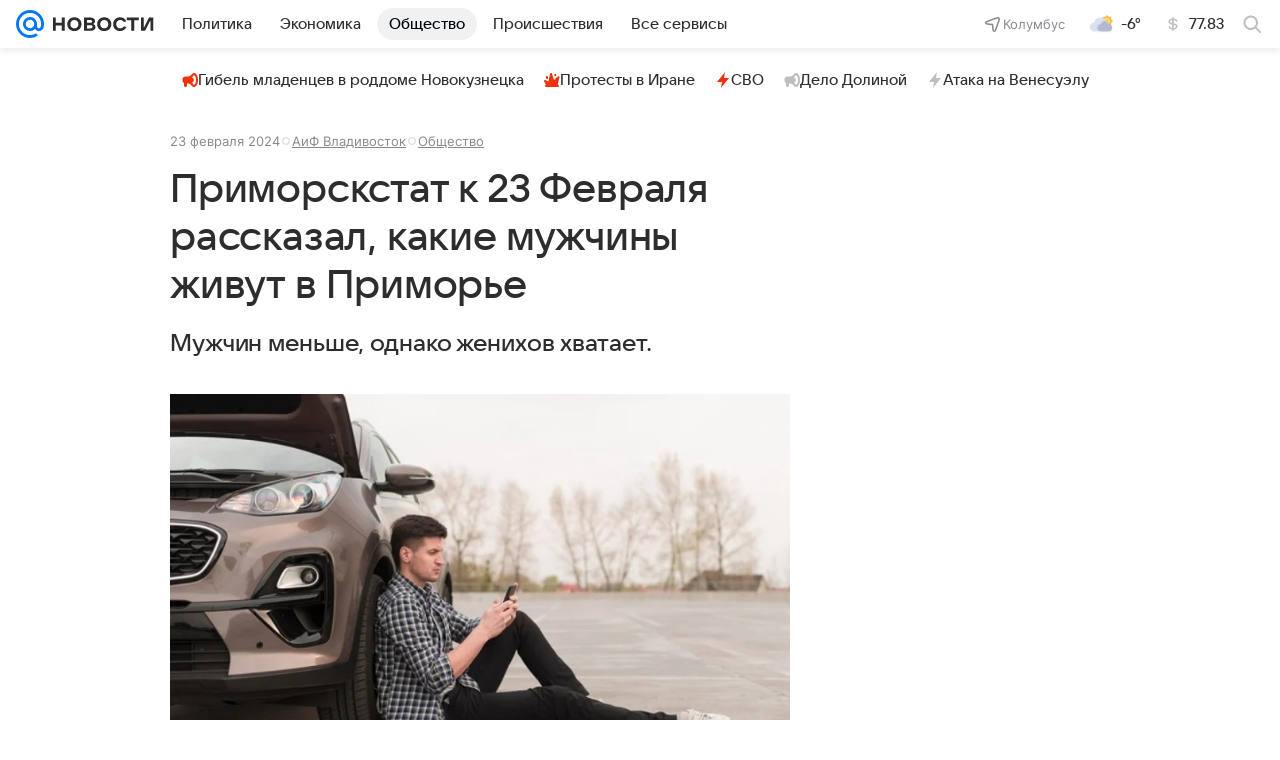

--- FILE ---
content_type: text/html
request_url: https://tns-counter.ru/nc01a**R%3Eundefined*vk/ru/UTF-8/tmsec=mx3_mail_news/809055831***
body_size: 15
content:
2E6A7B33696A5880G1768577152:2E6A7B33696A5880G1768577152

--- FILE ---
content_type: text/plain; charset=utf-8
request_url: https://media-stat.mail.ru/metrics/1.0/
body_size: 698
content:
eyJhbGciOiJkaXIiLCJjdHkiOiJKV1QiLCJlbmMiOiJBMjU2R0NNIiwidHlwIjoiSldUIn0..HSU-3cib7XzdZQ35.[base64].iaSuhmZpNXKPAg6BrwFaew

--- FILE ---
content_type: text/plain; charset=utf-8
request_url: https://media-stat.mail.ru/metrics/1.0/
body_size: 713
content:
eyJhbGciOiJkaXIiLCJjdHkiOiJKV1QiLCJlbmMiOiJBMjU2R0NNIiwidHlwIjoiSldUIn0..5FPEDwPOA3H2JTog.[base64].M0c5-VUlwjy_vBUry6IkNQ